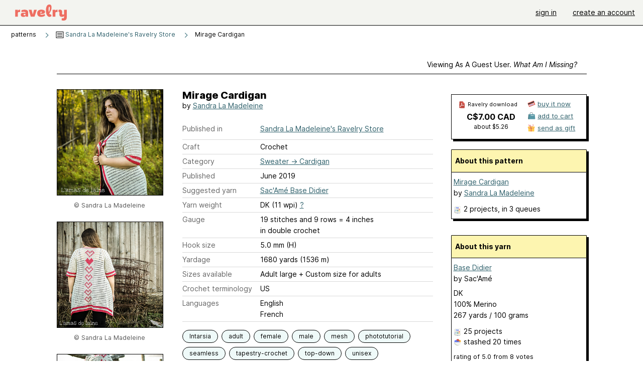

--- FILE ---
content_type: text/html; charset=utf-8
request_url: https://www.ravelry.com/patterns/library/mirage-cardigan
body_size: 10625
content:
<!DOCTYPE html>
<html class="with_scroll_padding" data-large-font="0" lang="en" xml:lang="en" xmlns="http://www.w3.org/1999/xhtml">
<head>
<title>Ravelry: Mirage Cardigan pattern by Sandra La Madeleine</title>
<meta content="text/html; charset=utf-8" http-equiv="Content-Type" />
<meta content="4KDbpHgYGRMtAhkoPOTUBM9Uo+rqcLEzdOXqfGD6Zcs=" id="authenticity-token" name="authenticity-token" />
<meta content="origin-when-crossorigin" name="referrer" />
<meta content="noodp" name="robots" />
<meta content="&#x000A;AUSSI DISPONIBLE EN FRANÇAIS!!" name="Description" />
<meta content="Ravelry" name="application-name" />
<meta content="Ravelry" name="apple-mobile-web-app-title" />
<link rel="manifest" href="/manifest.webmanifest?v=20231002">
<link href="https://style-cdn.ravelrycache.com/stylesheets/ravelry_legacy_v1_2_2511201357.css" rel="Stylesheet" type="text/css" />
<link href="https://style-cdn.ravelrycache.com/stylesheets/ravelry_components_v1_2_2511201817.css" rel="Stylesheet" type="text/css" />


<script src="https://style-cdn.ravelrycache.com/javascripts/base11_2406161035.js" type="text/javascript"></script>
<script src="https://style-cdn.ravelrycache.com/javascripts/ravelry_2512040932.js" type="text/javascript"></script>





<link rel="apple-touch-icon" sizes="57x57" href="/images/assets/favicons/apple-touch-icon-57x57.png?v=2">
<link rel="apple-touch-icon" sizes="60x60" href="/images/assets/favicons/apple-touch-icon-60x60.png?v=2">
<link rel="apple-touch-icon" sizes="72x72" href="/images/assets/favicons/apple-touch-icon-72x72.png?v=2">
<link rel="apple-touch-icon" sizes="76x76" href="/images/assets/favicons/apple-touch-icon-76x76.png?v=2">
<link rel="apple-touch-icon" sizes="114x114" href="/images/assets/favicons/apple-touch-icon-114x114.png?v=2">
<link rel="apple-touch-icon" sizes="120x120" href="/images/assets/favicons/apple-touch-icon-120x120.png?v=2">
<link rel="apple-touch-icon" sizes="144x144" href="/images/assets/favicons/apple-touch-icon-144x144.png?v=2">
<link rel="apple-touch-icon" sizes="152x152" href="/images/assets/favicons/apple-touch-icon-152x152.png?v=2">
<link rel="apple-touch-icon" sizes="180x180" href="/images/assets/favicons/apple-touch-icon-180x180.png?v=2">
<link rel="icon" type="image/png" href="/images/assets/favicons/android-chrome-192x192.png?v=2" sizes="192x192">
<link rel="icon" type="image/png" href="/images/assets/favicons/favicon-16x16.png?v=2" sizes="16x16">
<link rel="icon" type="image/png" href="/images/assets/favicons/favicon-32x32.png?v=2" sizes="32x32">
<link rel="icon" type="image/png" href="/images/assets/favicons/favicon-96x96.png?v=2" sizes="96x96">
<meta name="msapplication-TileImage" content="/images/assets/favicons/mstile-144x144.png?v=2">
<meta content="@ravelry" name="twitter:site">
<meta content="summary_large_image" name="twitter:card">
<meta content="Mirage Cardigan pattern by Sandra La Madeleine" name="twitter:title">
<meta content="
AUSSI DISPONIBLE EN FRANÇAIS!!
" name="twitter:description">
<meta content="https://images4-a.ravelrycache.com/uploads/Lamasdelaine/630416534/Crochet_pattern_cardigan_mirage_tapestry_medium2.jpg" name="twitter:image:src">
<meta content="https://images4-a.ravelrycache.com/uploads/Lamasdelaine/630416534/Crochet_pattern_cardigan_mirage_tapestry_medium2.jpg" name="twitter:image">
<meta content="product" property="og:type">
<meta content="7.00" property="og:price:amount">
<meta content="CAD" property="og:price:currency">
<meta content="Ravelry" property="og:site_name">
<meta content="Mirage Cardigan pattern by Sandra La Madeleine" property="og:title">
<meta content="
AUSSI DISPONIBLE EN FRANÇAIS!!
" property="og:description">
<meta content="https://images4-f.ravelrycache.com/uploads/Lamasdelaine/630416534/Crochet_pattern_cardigan_mirage_tapestry_small2.jpg#webp" property="og:image">
<meta content="1579713209" property="og:updated_time">
<script type="application/ld+json">{"@context":"https://schema.org/","@type":"Product","name":"Mirage Cardigan","image":["https://images4-f.ravelrycache.com/uploads/Lamasdelaine/630416534/Crochet_pattern_cardigan_mirage_tapestry_medium.jpg"],"description":"\nAUSSI DISPONIBLE EN FRANÇAIS!!\n","sku":"SLM-932052","brand":{"@type":"Brand","name":"Sandra La Madeleine"},"offers":{"@type":"Offer","url":"https://www.ravelry.com/patterns/mirage-cardigan","priceCurrency":"CAD","price":"7.00","fileFormat":"application/pdf","itemCondition":"https://schema.org/NewCondition","availability":"https://schema.org/OnlineOnly","hasMerchantReturnPolicy":{"@type":"MerchantReturnPolicy","applicableCountry":"US","returnPolicyCategory":"https://schema.org/MerchantReturnNotPermitted"}}}</script>
<link rel="search" type="application/opensearchdescription+xml" title="Ravelry" href="http://www.ravelry.com/search.xml">
<script async defer data-domain="ravelry.com" src="https://plausible.io/js/plausible.js"></script>
</head>
<body class="patterns patterns_show show_action  with_responsive with_subnavigation with_subnavigation--all   wide_core_item_page normal with_frontend_v1_2 with_navigation_v2 with_typeface_default theme_automatic theme_merino theme_light_merino">
<div id="page">
<div data-autohide-nav-touch="1" data-autohide-nav="0" data-disable-auto-emoji="0" data-disable-facebook="0" data-disable-forums-menu="0" data-disable-magic-mentions="0" data-disable-quick-magic-links="0" data-flair-week="0" data-light-theme="merino" data-photos-add-to-tail="0" data-photos-auto-edit="0" data-stop-gifs="0" data-theme-disable-switching="0" data-theme="merino" id="user_preference_data" style="display: none"></div>
<div id="page_header">
<div class="navigation_v2" id="navigation_v2" role="navigation">
<span class="navigation_v2__pillarbox navigation_v2__pillarbox--first"></span>
<a class="navigation_v2__logo rsp_hidden" href="/">
<img alt="Ravelry Logo" class="navigation_v2__logo__secondary navigation_v2__logo__secondary--guest rsp_hidden" id="navigation_logo_secondary" src="https://style-cdn.ravelrycache.com/images/assets/logos/secondary.svg" style="display: none;" />
<img alt="Ravelry Logo" class="navigation_v2__logo__text" id="navigation_logo_text" src="https://style-cdn.ravelrycache.com/images/assets/logos/primary.svg" />
</a>
<a href="/" class="rsp_only navigation_v2__tab navigation_v2__tab--active">ravelry</a>
<a class="navigation_v2__tab registered_preview" href="#" style="display: none;">patterns</a>
<a class="navigation_v2__tab registered_preview" href="#" style="display: none;">yarns</a>
<a class="navigation_v2__tab registered_preview" href="#" style="display: none;">people</a>
<a class="navigation_v2__tab registered_preview" href="#" style="display: none;">groups</a>
<span class="navigation_v2__spacer navigation_v2__spacer--guestlogin"></span>
<a class="navigation_v2__tab registered_preview" href="#" style="display: none;">forums</a>
<a class="navigation_v2__tab registered_preview" href="#" style="display: none;">my notebook</a>
<a class="rsp_only navigation_v2__tab navigation_v2__tab--guestlogin" href="/" title="Ravelry">
<img alt="" src="https://style-cdn.ravelrycache.com/images/assets/logos/primary.svg" />
</a>
<div class="navigation_v2__tab navigation_v2__tab--guestlogin">
<a href="/account/login?return_to=/patterns/library/mirage-cardigan">sign in</a>
</div>
<div class="navigation_v2__tab navigation_v2__tab--guestlogin">
<a href="/invitations">create an account</a>
</div>
<span class="rsp_only navigation_v2__spacer navigation_v2__spacer--guestlogin"></span>
<span class="navigation_v2__pillarbox navigation_v2__pillarbox--last"></span>
</div>
</div>
<div id="searchlight_window">
<div class="searchlight_dialog">
<div class="searchlight_dialog__search">
<form autocomplete="off" class="fancy_form searchlight_dialog__form" onsubmit="R.searchlight.search(); return false;">
<input autocomplete="off" class="searchlight_dialog__search_box" id="searchlight_dialog_input" placeholder="search by name: patterns, yarns, people..." type="text" />
<img alt="" aria-hidden="true" class="searchlight_dialog__progress icon_16 o-icon--loading_tiny_alternate o-icon o-icon--xs" id="searchlight_dialog_progress" src="https://style-cdn.ravelrycache.com/images/assets/icons/ui/tiny-loader.svg?v=34" style="display: none;" />
</form>
<div class="searchlight_dialog__results" id="searchlight_dialog_results"></div>
<div class="searchlight_dialog__advanced_links" id="searchlight_dialog_links">
<div style="padding-bottom: 1em;">
advanced search
</div>
<ul class="searchlight_dialog__advanced_links__list">
<li><a href="/patterns/search#query=" class="searchlight_dialog__advanced_links__link" id="searchlight_patterns_advanced">patterns</a></li>
<li><a href="/projects/search#query=" class="searchlight_dialog__advanced_links__link">projects</a></li>
<li><a href="/designers/search#query=" class="searchlight_dialog__advanced_links__link">designers</a></li>
<li><a href="/sources/search#query=" class="searchlight_dialog__advanced_links__link">sources</a></li>
</ul>
<ul class="searchlight_dialog__advanced_links__list">
<li><a href="/yarns/search#query=" class="searchlight_dialog__advanced_links__link">yarns</a></li>
<li><a href="/stash/search#query=" class="searchlight_dialog__advanced_links__link">stashes</a></li>
<li><a href="/shops/search#query=" class="searchlight_dialog__advanced_links__link">yarn shops</a></li>
<li><a href="/yarns/brands/search#query=" class="searchlight_dialog__advanced_links__link">brands</a></li>
<li><a href="/fiber/stash/search#query=" class="searchlight_dialog__advanced_links__link">fiber</a></li>
</ul>
<ul class="searchlight_dialog__advanced_links__list">
<li><a href="/people/search#query=" class="searchlight_dialog__advanced_links__link">people</a></li>
<li><a href="/groups/search#alive=yes&amp;query=" class="searchlight_dialog__advanced_links__link">groups</a></li>
<li><a href="/discuss/search#query=&amp;view=posts" class="searchlight_dialog__advanced_links__link">forum posts</a></li>
<li><a href="/discuss/search#query=&amp;view=topics" class="searchlight_dialog__advanced_links__link">topics</a></li>
<li><a href="/events/search#query=" class="searchlight_dialog__advanced_links__link">events</a></li>
</ul>
<div style="clear:both;" class="c_d"></div>

</div>
</div>
<div class="searchlight_dialog__recently_viewed" id="searchlight_dialog_recently_viewed"></div>
<div class="searchlight_dialog__saved_searches" id="searchlight_dialog_saved_searches"></div>
<div style="clear:both;" class="c_d"></div>
</div>

</div>
<div id="content" role="main">
<div id="main"></div>
<div class="page_title">
Mirage Cardigan
<span class="page_title__subtitle">
by <a href="https://www.ravelry.com/designers/sandra-la-madeleine">Sandra La Madeleine</a>
</span>
</div>
<div class="rsp_only" id="mobile_tool_buttons" style="display: none"></div>
<div class="heading patterns_heading rsp_hidden">
<h2 class="breadcrumbs  breadcrumbs--subnavigation"><span class="navigation_v2__pillarbox navigation_v2__pillarbox--first"></span><span class="breadcrumbs__crumbs"><span class="breadcrumbs__crumb"><strong><span class="r_link_to ">patterns</span></strong></span> <span class="breadcrumb_divider breadcrumbs__divider">></span> <span class="breadcrumbs__crumb"><span class="breadcrumbs__crumb__menu" data-menu-content-url="https://www.ravelry.com/patterns/library/mirage-cardigan/navigation_sources"><a href="https://www.ravelry.com/patterns/sources/sandra-la-madeleines-ravelry-store"><img alt="" class="breadcrumbs__indicator subnavigation_only" src="https://style-cdn.ravelrycache.com/images/breadcrumb-menu-indicator.png" srcset="https://style-cdn.ravelrycache.com/images/breadcrumb-menu-indicator.png 1x, https://style-cdn.ravelrycache.com/images/breadcrumb-menu-indicator-2x.png 2x" /> Sandra La Madeleine's Ravelry Store</a><div class="breadcrumbs__menu " style="position: absolute; display: none;"><ul aria-haspopup="true" class="navigation_v2__menu"></ul></div></span></span> <span class="breadcrumb_divider breadcrumbs__divider">></span> <span class="breadcrumbs__crumb breadcrumbs__crumb--active">Mirage Cardigan</span></span> <span class="breadcrumbs__tools"></span><span class="navigation_v2__pillarbox navigation_v2__pillarbox--last"></span></h2></div>
<div class="core_item_container editor tab_bar_container tab_bar_container--guest tab_bar_container--with_button_box tab_bar_container--with_hero">
<div class="tabs tabs--subnavigation tabs--tab_builder tab_bar_responsive tabs--subnavigation_overflowable tabs--with_page_type tabs--tabset_pattern tab_bar_responsive--with_counts tab_bar_responsive--with_border tab_bar_responsive--with_ellipsis_menu patterns_tabs" data-tabset-id="pattern" id="tabset"><div class="tabs__shim"></div><div class="tabs__sections tabs__sections--subnavigation"><ul class="rsp_hidden tabs__sections__page_type"><li><img alt="" aria-hidden="true" class="icon_16 o-icon--patterns o-icon o-icon--xs" src="https://style-cdn.ravelrycache.com/images/assets/icons/patterns.svg?v=34" /> Pattern</li></ul><ul class="rsp_hidden tabs__sections__default"><li class="tab_bar_container__guest_link"><span class="static_tab" id="guest_tab"><a href="#" onclick="R.patterns.previewRegisteredFeatures(); return false;">Viewing as a guest user. <span>What am I missing?</span><div class="c-navigation_indicator"><div class="c-navigation_indicator__snake"></div></div></a></span></li> <li aria-current="page" id="current"><span class="static_tab" id="show_tab"><a href="https://www.ravelry.com/patterns/library/mirage-cardigan">details<div class="c-navigation_indicator"><div class="c-navigation_indicator__snake"></div></div></a></span></li> <li class="tab_bar_responsive__overflow"><span class="static_tab" id="yarns_tab"><a href="https://www.ravelry.com/patterns/library/mirage-cardigan/yarns">yarn ideas<div class="c-navigation_indicator"><div class="c-navigation_indicator__snake"></div></div></a></span></li> <li><span class="static_tab" id="people_tab"><a href="https://www.ravelry.com/patterns/library/mirage-cardigan/people">projects (2)<div class="c-navigation_indicator"><div class="c-navigation_indicator__snake"></div></div></a></span></li> <li class="tab_bar_responsive__overflow--auto"><span class="static_tab" id="comments_tab"><a href="https://www.ravelry.com/patterns/library/mirage-cardigan/comments">comments (1)<div class="c-navigation_indicator"><div class="c-navigation_indicator__snake"></div></div></a></span></li> <li class="tab_bar_responsive__overflow rsp_only"><span class="static_tab" id="editors_tab"><a href="https://www.ravelry.com/patterns/library/mirage-cardigan/editors"> editing<div class="c-navigation_indicator"><div class="c-navigation_indicator__snake"></div></div></a></span></li> <li><span class="static_tab" id="ellipsis_tab"><a class="rsp_hidden" href="#" onclick="R.quicknav.open('https://www.ravelry.com/patterns/library/mirage-cardigan/navigation_quicknav'); return false;" title="More..."><img alt="More options" class="icon_16 o-icon--more_menu_horizontal o-icon o-icon--xs" id="navigation_selector_932052" src="https://style-cdn.ravelrycache.com/images/assets/icons/more-horizontal-on-light.svg?v=34" title="More options" /><div class="c-navigation_indicator"><div class="c-navigation_indicator__snake"></div></div></a></span></li></ul><a class="tabs__overflow_indicator subnavigation_only"><img alt="Expand" class="icon_16 o-icon--tabs_expand o-icon o-icon--xs" src="https://style-cdn.ravelrycache.com/images/assets/icons/arrow-double-chevron-right.svg?v=34" /></a><ul class="tabs__sections__priority rsp_hidden"><li aria-current="page" id="current"><span class="static_tab" id="show_tab"><a href="https://www.ravelry.com/patterns/library/mirage-cardigan">details<div class="c-navigation_indicator"><div class="c-navigation_indicator__snake"></div></div></a></span></li></ul></div><div class="tabs__shim"></div><ul class="tabs__legacy"><li class="tab_bar_container__guest_link"><span class="static_tab" id="guest_tab"><a href="#" onclick="R.patterns.previewRegisteredFeatures(); return false;">Viewing as a guest user. <span>What am I missing?</span><div class="c-navigation_indicator"><div class="c-navigation_indicator__snake"></div></div></a></span></li> <li aria-current="page" id="current"><span class="static_tab" id="show_tab"><a href="https://www.ravelry.com/patterns/library/mirage-cardigan">details<div class="c-navigation_indicator"><div class="c-navigation_indicator__snake"></div></div></a></span></li> <li class="tab_bar_responsive__overflow"><span class="static_tab" id="yarns_tab"><a href="https://www.ravelry.com/patterns/library/mirage-cardigan/yarns">yarn ideas<div class="c-navigation_indicator"><div class="c-navigation_indicator__snake"></div></div></a></span></li> <li><span class="static_tab" id="people_tab"><a href="https://www.ravelry.com/patterns/library/mirage-cardigan/people">projects (2)<div class="c-navigation_indicator"><div class="c-navigation_indicator__snake"></div></div></a></span></li> <li class="tab_bar_responsive__overflow--auto"><span class="static_tab" id="comments_tab"><a href="https://www.ravelry.com/patterns/library/mirage-cardigan/comments">comments (1)<div class="c-navigation_indicator"><div class="c-navigation_indicator__snake"></div></div></a></span></li> <li class="tab_bar_responsive__overflow rsp_only"><span class="static_tab" id="editors_tab"><a href="https://www.ravelry.com/patterns/library/mirage-cardigan/editors"> editing<div class="c-navigation_indicator"><div class="c-navigation_indicator__snake"></div></div></a></span></li> <li><span class="static_tab" id="ellipsis_tab"><a class="rsp_hidden" href="#" onclick="R.quicknav.open('https://www.ravelry.com/patterns/library/mirage-cardigan/navigation_quicknav'); return false;" title="More..."><img alt="More options" class="icon_16 o-icon--more_menu_horizontal o-icon o-icon--xs" id="navigation_selector_932052" src="https://style-cdn.ravelrycache.com/images/assets/icons/more-horizontal-on-light.svg?v=34" title="More options" /><div class="c-navigation_indicator"><div class="c-navigation_indicator__snake"></div></div></a></span></li><li class="tab_bar_responsive__spacer rsp_only"></li><li class="tab_bar_responsive__show_more rsp_only"><span class="static_tab" id="responsive_more_tab"><a href="#">•••<div class="c-navigation_indicator"><div class="c-navigation_indicator__snake"></div></div></a></span></li></ul></div><div class="panels">
<div class="panel core_item_panel" id="show_panel">
<div class="photo_gallery_container" data-debug="none" id="pattern_gallery_container">
<div class="photo_gallery_hero rsp_only">
<div class="touch_gallery__item" id="slideshow_element">
<img class="lazy_srcset lazy_srcset--loading" data-lazy-srcset="https://images4-f.ravelrycache.com/uploads/Lamasdelaine/630416534/Crochet_pattern_cardigan_mirage_tapestry_small2.jpg 1x, https://images4-a.ravelrycache.com/uploads/Lamasdelaine/630416534/Crochet_pattern_cardigan_mirage_tapestry_medium2.jpg 2x" height="100.0vw" id="hero_photo_85305816" onclick="R.photos.responsiveFullscreen(this); return false;" src="https://images4-f.ravelrycache.com/uploads/Lamasdelaine/630416534/Crochet_pattern_cardigan_mirage_tapestry_thumbnail.jpg" />
</div>
</div>

<div class="photo_gallery resizable_photo_gallery resizable_photo_gallery--size_5">
<div class="photo_gallery__section photo_gallery__section--1 section">
<div class="photo_border framed_photo photo_gallery__border "><div class="photo_frame photo_gallery__frame real_photo"><div class="photo photo_gallery__photo full_height_photo zoomable_photo" id="photo_85305816"><picture><source media="(max-width: 487px)" srcset="[data-uri]" /><img alt="" class="" data-image-height="210" data-image-width="210" data-photo-id="85305816" height="false" src="https://images4-f.ravelrycache.com/uploads/Lamasdelaine/630416534/Crochet_pattern_cardigan_mirage_tapestry_small2.jpg" srcset="https://images4-f.ravelrycache.com/uploads/Lamasdelaine/630416534/Crochet_pattern_cardigan_mirage_tapestry_small2.jpg 1x, https://images4-f.ravelrycache.com/uploads/Lamasdelaine/630416534/Crochet_pattern_cardigan_mirage_tapestry_medium.jpg 2x" style="left: 0px;width: 210px; max-width: 210px;" width="210" /></picture></div></div></div>
<div class="copyright rsp_hidden">
&copy Sandra La Madeleine
</div>
</div>
<div class="photo_gallery__section photo_gallery__section--2 section">
<div class="photo_border framed_photo photo_gallery__border "><div class="photo_frame photo_gallery__frame real_photo"><div class="photo photo_gallery__photo zoomable_photo" id="photo_85305811"><picture><source media="(max-width: 487px)" srcset="[data-uri]" /><img alt="" class="" data-image-height="210" data-image-width="210" data-photo-id="85305811" height="210" src="https://images4-f.ravelrycache.com/uploads/Lamasdelaine/630416525/Crochet_pattern_cardigan_mirage_tapestry2_small2.jpg" srcset="https://images4-f.ravelrycache.com/uploads/Lamasdelaine/630416525/Crochet_pattern_cardigan_mirage_tapestry2_small2.jpg 1x, https://images4-f.ravelrycache.com/uploads/Lamasdelaine/630416525/Crochet_pattern_cardigan_mirage_tapestry2_medium.jpg 2x" style="left: 0px;top: 0px;width: 210px; max-width: 210px;" width="210" /></picture></div></div></div>
<div class="copyright rsp_hidden">
&copy Sandra La Madeleine
</div>
</div>
<div class="photo_gallery__section photo_gallery__section--3 section">
<div class="photo_border framed_photo photo_gallery__border "><div class="photo_frame photo_gallery__frame real_photo"><div class="photo photo_gallery__photo zoomable_photo" id="photo_85305815"><picture><source media="(max-width: 487px)" srcset="[data-uri]" /><img alt="" class="" data-image-height="210" data-image-width="210" data-photo-id="85305815" height="210" src="https://images4-f.ravelrycache.com/uploads/Lamasdelaine/630416535/Crochet_pattern_cardigan_mirage_tapestry3_small2.jpg" srcset="https://images4-f.ravelrycache.com/uploads/Lamasdelaine/630416535/Crochet_pattern_cardigan_mirage_tapestry3_small2.jpg 1x, https://images4-f.ravelrycache.com/uploads/Lamasdelaine/630416535/Crochet_pattern_cardigan_mirage_tapestry3_medium.jpg 2x" style="left: 0px;top: 0px;width: 210px; max-width: 210px;" width="210" /></picture></div></div></div>
<div class="copyright rsp_hidden">
&copy Sandra La Madeleine
</div>
</div>
<div class="photo_gallery__section photo_gallery__section--4 section">
<div class="photo_border framed_photo photo_gallery__border "><div class="photo_frame photo_gallery__frame real_photo"><div class="photo photo_gallery__photo zoomable_photo" id="photo_85305810"><picture><source media="(max-width: 487px)" srcset="[data-uri]" /><img alt="" class="" data-image-height="210" data-image-width="210" data-photo-id="85305810" height="210" src="https://images4-f.ravelrycache.com/uploads/Lamasdelaine/630416523/Crochet_pattern_cardigan_mirage_tapestry4_small2.jpg" srcset="https://images4-f.ravelrycache.com/uploads/Lamasdelaine/630416523/Crochet_pattern_cardigan_mirage_tapestry4_small2.jpg 1x, https://images4-f.ravelrycache.com/uploads/Lamasdelaine/630416523/Crochet_pattern_cardigan_mirage_tapestry4_medium.jpg 2x" style="left: 0px;top: 0px;width: 210px; max-width: 210px;" width="210" /></picture></div></div></div>
<div class="copyright rsp_hidden">
&copy Sandra La Madeleine
</div>
</div>
<div class="photo_gallery__section photo_gallery__section--5 section">
<div class="photo_border framed_photo photo_gallery__border "><div class="photo_frame photo_gallery__frame real_photo"><div class="photo photo_gallery__photo zoomable_photo" id="photo_85305814"><picture><source media="(max-width: 487px)" srcset="[data-uri]" /><img alt="" class="" data-image-height="210" data-image-width="210" data-photo-id="85305814" height="210" src="https://images4-f.ravelrycache.com/uploads/Lamasdelaine/630416533/Crochet_pattern_cardigan_mirage_tapestry5_small2.jpg" srcset="https://images4-f.ravelrycache.com/uploads/Lamasdelaine/630416533/Crochet_pattern_cardigan_mirage_tapestry5_small2.jpg 1x, https://images4-f.ravelrycache.com/uploads/Lamasdelaine/630416533/Crochet_pattern_cardigan_mirage_tapestry5_medium.jpg 2x" style="left: 0px;top: 0px;width: 210px; max-width: 210px;" width="210" /></picture></div></div></div>
<div class="copyright rsp_hidden">
&copy Sandra La Madeleine
</div>
</div>
<div class="photo_gallery__section photo_gallery__section--6 section">
<div class="photo_border framed_photo photo_gallery__border "><div class="photo_frame photo_gallery__frame real_photo"><div class="photo photo_gallery__photo zoomable_photo" id="photo_85305812"><picture><source media="(max-width: 487px)" srcset="[data-uri]" /><img alt="" class="" data-image-height="210" data-image-width="210" data-photo-id="85305812" height="210" src="https://images4-f.ravelrycache.com/uploads/Lamasdelaine/630416526/Crochet_pattern_cardigan_mirage_tapestry6_small2.jpg" srcset="https://images4-f.ravelrycache.com/uploads/Lamasdelaine/630416526/Crochet_pattern_cardigan_mirage_tapestry6_small2.jpg 1x, https://images4-f.ravelrycache.com/uploads/Lamasdelaine/630416526/Crochet_pattern_cardigan_mirage_tapestry6_medium.jpg 2x" style="left: 0px;top: 0px;width: 210px; max-width: 210px;" width="210" /></picture></div></div></div>
<div class="copyright rsp_hidden">
&copy Sandra La Madeleine
</div>
</div>
<div class="photo_gallery__section photo_gallery__section--7 section">
<div class="photo_border framed_photo photo_gallery__border "><div class="photo_frame photo_gallery__frame real_photo"><div class="photo photo_gallery__photo zoomable_photo" id="photo_85305813"><picture><source media="(max-width: 487px)" srcset="[data-uri]" /><img alt="" class="" data-image-height="210" data-image-width="210" data-photo-id="85305813" height="210" src="https://images4-f.ravelrycache.com/uploads/Lamasdelaine/630416530/Crochet_pattern_cardigan_mirage_tapestry7_small2.jpg" srcset="https://images4-f.ravelrycache.com/uploads/Lamasdelaine/630416530/Crochet_pattern_cardigan_mirage_tapestry7_small2.jpg 1x, https://images4-f.ravelrycache.com/uploads/Lamasdelaine/630416530/Crochet_pattern_cardigan_mirage_tapestry7_medium.jpg 2x" style="left: 0px;top: 0px;width: 210px; max-width: 210px;" width="210" /></picture></div></div></div>
<div class="copyright rsp_hidden">
&copy Sandra La Madeleine
</div>
</div>
<div style="clear:both;" class="c_d"></div>
<div class="buy_box_section rsp_hidden" style="text-align: center; margin-right: 21px; padding-top: 10px;">

</div>

</div>
</div>

<div class="show view_core_item view_core_item--legacy core_item_content">
<h2 class="rsp_hidden">
Mirage Cardigan

</h2>
<div class="pattern_author core_item_content__attribution">
by <a href="https://www.ravelry.com/designers/sandra-la-madeleine">Sandra La Madeleine</a>
</div>
<div class="fields core_item_inner core_item_content__fields">
<fieldset>
<div class="field core_item_content__field">
<label class="core_item_content__label">Published in</label>
<div class="value">
<div class="source" style="margin-bottom: .5em;">
<a href="https://www.ravelry.com/patterns/sources/sandra-la-madeleines-ravelry-store">Sandra La Madeleine's Ravelry Store</a>
</div>

</div>
</div>
<div class="field core_item_content__field">
<label class="core_item_content__label">Craft</label>
<div class="value">
Crochet
</div>
</div>
<div class="field core_item_content__field">
<label class="core_item_content__label">Category</label>
<div class="value">
<div class="category"><a href="/patterns/popular/cardigan"><span>Sweater</span> &rarr; <span>Cardigan</span></a></div>
</div>
</div>
<div class="field core_item_content__field">
<label class="core_item_content__label">Published</label>
<div class="value">
June
2019
</div>
</div>
<div class="field core_item_content__field">
<label class="core_item_content__label">
Suggested yarn
</label>
<div class="value core_item_content__value"><a href="https://www.ravelry.com/yarns/library/filame-base-didier">Sac'Amé Base Didier</a></div>
</div>
<div class="field core_item_content__field" id="in_my_stash_uncached" style="display: none;"></div>
<div class="field core_item_content__field" id="queued_uncached" style="display: none;"></div>
<div class="field core_item_content__field">
<label class="core_item_content__label">
Yarn weight
</label>
<div class="value">
DK (11 wpi)
<a href="#" onclick="R.utils.popup({title: 'Yarn weight help', height: 400, width: 780, url: '/help/yarn/weights?highlight=11'}); return false;"> ? </a>
</div>
</div>
<div class="field core_item_content__field">
<label class="core_item_content__label">Gauge</label>
<div class="value">
19 stitches and 9 rows = 4 inches<br class='rsp_hidden'/> in double crochet
</div>
</div>
<div class="field core_item_content__field">
<label class="core_item_content__label">Hook size</label>
<div class="value">5.0 mm (H)</div>
</div>
<div class="field core_item_content__field">
<label class="core_item_content__label">Yardage</label>
<div class="value">
1680 yards (1536 m)
</div>
</div>
<div class="field core_item_content__field">
<label class="core_item_content__label">Sizes available</label>
<div class="value">
Adult large + Custom size for adults
</div>
</div>
<div class="field core_item_content__field">
<label class="core_item_content__label">Crochet terminology</label>
<div class="value">
US
</div>
</div>
<div class="field core_item_content__field core_item_content__field--languages" id="language_field">
<label class="core_item_content__label">Languages</label>
<div class="value">
<span class="core_item_content__field__language">
English
</span>
<span class="core_item_content__field__language">
French
</span>
</div>
</div>

<div class="core_item__tags">
<div class="value" style="margin-left: 0; margin-top: 16px;">
<ul class="tag_set">
<li class="tag">
<a href="/patterns/attributes/Intarsia" title="colorwork technique used to create separate blocks of color and in which each area of color has its own separate length of yarn.">Intarsia</a>
</li>
<li class="tag">
<a href="/patterns/attributes/adult" title="18 years or over">adult</a>
</li>
<li class="tag">
<a href="/patterns/attributes/female" title="Usually used or worn by females">female</a>
</li>
<li class="collapsable_tag collapsed_tag tag">
<a href="/patterns/attributes/male" title="Usually used or worn by males">male</a>
</li>
<li class="collapsable_tag collapsed_tag tag">
<a href="/patterns/attributes/mesh" title="a simple, open fabric resembling netting">mesh</a>
</li>
<li class="collapsable_tag collapsed_tag tag">
<a href="/patterns/attributes/phototutorial" title="uses photographs or drawings to show  the neccesary steps">phototutorial</a>
</li>
<li class="collapsable_tag collapsed_tag tag">
<a href="/patterns/attributes/seamless" title="not joined by or having seams">seamless</a>
</li>
<li class="collapsable_tag collapsed_tag tag">
<a href="/patterns/attributes/tapestry-crochet" title="a technique using multiple yarns, usually in different colors, that are carried across to create a motif; also referred to as mosaic, jacquard, intarsa, colorwork, fair-isle, or hard crochet.">tapestry-crochet</a>
</li>
<li class="collapsable_tag collapsed_tag tag">
<a href="/patterns/attributes/top-down" title="worked from the top of the garment/accessory toward the bottom.">top-down</a>
</li>
<li class="collapsable_tag collapsed_tag tag">
<a href="/patterns/attributes/unisex" title="Used or worn by anyone">unisex</a>
</li>
<li class="collapsable_tag collapsed_tag tag">
<a href="/patterns/attributes/worked-flat" title="worked back-and-forth in rows.">worked-flat</a>
</li>
<li class="collapsable_tag collapsed_tag tag">
<a href="/patterns/attributes/written-pattern" title="uses words to describe the techniques involved">written-pattern</a>
</li>
<li class="more_tags rsp_only">
<a href="#" onclick="R.patterns.showAllTags(); return false;">9 more attributes...</a>
</li>
<li class="more_tags more_tags--collapse rsp_only" style="display: none;">
<a href="#" onclick="R.patterns.toggleTags(false); return false;">show less...</a>
</li>
<li style="background: transparent;">
<a class="with_img" href="#" id="similar_search_link" onclick="R.patterns.similarSearch(932052); return false;" style="background-color: transparent; white-space: nowrap;"><img alt="Search" class="inline icon_16 o-icon--search_label o-icon o-icon--xs" height="16" src="https://style-cdn.ravelrycache.com/images/assets/icons/search-general.svg?v=34" style="border: none;" title="build a similar search" width="16" /> search patterns with these attributes</a>
</li>
</ul>
<div style="clear:both;" class="c_d"></div>
</div>
</div>
</fieldset>
</div>
<div id="prenotes" style="scroll-margin: 6rem;"></div>
<div class="downloadable core_item_content__text_block responsive_stack--1 rsp_hidden">
<!-- / buy box placeholder -->
</div>
<div class="downloadable core_item_content__text_block">
<span class="pattern_availability_long">This pattern is available</span>
 for <strong>C$7.00 CAD</strong>
<img alt="" aria-hidden="true" class="icon_16 o-icon--buy_now o-icon o-icon--xs" src="https://style-cdn.ravelrycache.com/images/assets/icons/credit-card.svg?v=34" />
<a href="#" onclick="R.shop.buyPattern(932052); return false;">buy it now</a>

</div>
<div class="notes markdown core_item_content__text_block core_item_content__text_block--notes">

<p><strong>AUSSI DISPONIBLE EN FRANÇAIS!!</strong></p>

<p>Presentation:</p>

<p>Guys, I am thrilled to introduce you to my favourite design ever: my Mirage cardigan! I just love it. It’s soft, it’s pretty, it’s fun to make, it’s easy to adjust in all the sizes (thank you, recipe pattern!). Honestly, it’s just. Pure. Perfection.</p>

<p>What? Did you say Recipe pattern? Aren’t those terrible to follow? Oh no, not this one! You see, I wanted to make sure that all of you people out there, of every shapes, height, sizes and preferences possible, could make this cardigan and could adjust it in the way that YOU want. Please, just trust me on this. I promise you won’t regret this.</p>

<p>This pattern is using US terms.</p>

<p>What does this pattern contain:</p>

<ul>
<li>The instructions for a custom size for ADULT</li>

<li>The instructions for a size Large</li>

<li>Photo tutorials for the Tapestry Crochet technique</li>

<li>A chart for the motif section</li>
</ul>

<p>What are the sizes included:</p>

<ul>
<li>Large (42,5 inches of circumference)</li>

<li>Custom size for adult</li>
</ul>

<p>What is the difficulty level of this pattern:</p>

<ul>
<li>Intermediate. The cardigan in itself is super easy to make, but the Tapestry Crochet can be a bit tricky.</li>
</ul>

<p>For this pattern, you will need to know:</p>

<ul>
<li>how to chain</li>

<li>how to slip stitch</li>

<li>how to make a single crochet</li>

<li>how to make a half double crochet</li>

<li>how to make a double crochet</li>

<li>how to decrease</li>

<li>how to work in the back loop only</li>

<li>how to work in the third loop of a half double crochet (explained in the pattern)</li>

<li>how to Tapestry Crochet (you will find photo tutorials in the pattern to help you through this technique)</li>

<li>how to carry your yarn (by working over the colour not in use)</li>
</ul>

<p>WARNING: Due to the nature of a pattern, the sale will be final. There will be NO refund.</p>

<p>YOU CANNOT RESELL, DISTRIBUTE OR MODIFY THIS PATTERN, IN PART OR TOTAL. YOU CANNOT CLAIM IT AS YOUR OWN, EVEN IF YOU MODIFIED PARTS OF IT. YOU CANNOT USE THE PICTURES IT CONTAINS. THE Mirage Cardigan PATTERN IS PROTECTED BY COPYRIGHTS. YOU CAN SELL FINISHED ITEMS MADE FROM THIS PATTERN. IF YOU DO, A LINK TO MY SHOP WOULD BE APPRECIATED. THANK YOU FOR RESPECTING MY WORK.</p>

<p>For more information, feel free to contact me.</p>

<p>Sandra <br /><a href="http://www.facebook.com/crochetlamasdelaine">www.facebook.com/crochetlamasdelaine</a> <br /><a href="http://www.etsy.com/shop/crochetlamasdelaine">www.etsy.com/shop/crochetlamasdelaine</a> <br /><a href="http://www.instagram.com/crochetlamasdelaine">www.instagram.com/crochetlamasdelaine</a> <br /><a href="http://www.ravelry.com/designers/sandra-la-madeleine">www.ravelry.com/designers/sandra-la-madeleine</a> <br /><a href="http://www.pinterest.com/Lamasdelaine/lamas-de-laine">www.pinterest.com/Lamasdelaine/lamas-de-laine</a></p>
<hr />
<p><strong>Une version française est incluse!!</strong></p>

<p><em>Le Cardigan Mirage</em></p>

<p>Présentation:</p>

<p>Okay gang, Je suis super excitée de vous présenter mon nouveau patron favori: le cardigan Mirage! Je l’adore. C’est doux, c’est beau, c’est le fun à faire, c’est facile à ajuster dans toutes les tailles (merci, patron recette!). Honnêtement, c’est juste la. Pure. Perfection.</p>

<p>Quoi? As-tu dit Patron Recette? Mais ces choses-là ne sont pas très dur à suivre? Oh non mon amie, pas ce patron-ci! Tu vois, je voulais m’assurer que tout le monde, de toutes les silhouettes, tailles, grandeurs et préférences possibles pourraient faire ce cardigan, et l’ajuster selon ce qu’ILS veulent. Tu vas devoir me faire confiance pour ce coup-là. Promis tu ne le regretteras pas.</p>

<p>Que contient ce patron:</p>

<ul>
<li>Les instructions pour faire une taille personnalisée pour adulte</li>

<li>Les instructions pour la taille Large</li>

<li>Des tutoriels photo pour la technique du Crochet Tapisserie</li>

<li>Une grille pour la section du motif</li>
</ul>

<p>Quelles sont les tailles incluses:</p>

<ul>
<li>Taille personnalisée pour adulte</li>

<li>Large (42,5 pouces de circonférence) 108 cm</li>
</ul>

<p>Niveau de difficulté du patron:</p>

<ul>
<li>Intermédiaire. Le cardigan en soi est assez simple à faire, c’est plutôt la technique du Crochet Tapisserie qui peut être plus complexe.</li>
</ul>

<p>Pour faire ce patron, vous devez savoir:</p>

<ul>
<li>comment faire une maille en l’air</li>

<li>comment faire une maille coulée</li>

<li>comment faire une maille serrée</li>

<li>comment faire une demie-bride</li>

<li>comment faire une bride</li>

<li>comment travailler dans le brin arrière seulement</li>

<li>comment travailler dans le troisième brin d’une demie-bride (expliqué dans le patron)</li>

<li>comment faire du Crochet Tapisserie (vous trouverez des tutoriels photo à même le patron pour vous aider avec cette technique)</li>

<li>comment faire suivre votre laine (en travaillant par dessus la couleur en attente)</li>
</ul>

<p>ATTENTION: Due à la nature d’un patron, les ventes seront finales. Il n’y aura PAS de remboursements.</p>

<p>VOUS NE POUVEZ PAS REVENDRE, DISTRIBUER OU MODIFIER CE PATRON, EN PARTIE OU EN TOTALITÉ. VOUS NE POUVEZ PAS PRÉTENDRE EN ÊTRE L’AUTEUR, MÊME SI VOUS AVEZ MODIFIÉ CERTAINES PARTIES. VOUS NE POUVEZ PAS UTILISER LES PHOTOS QU’IL CONTIENT. LE PATRON Mirage Cardigan EST PROTÉGÉ PAR LES DROITS D’AUTEURS. VOUS POUVEZ VENDRE LES PRODUITS FINIS FAITS À PARTIR DE CE PATRON. UN LIEN VERS MA BOUTIQUE AVEC VOS ITEMS VENDUS SERAIT TOUTEFOIS APPRÉCIÉ. MERCI DE RESPECTER MON TRAVAIL.</p>

<p>Pour toutes informations supplémentaires, n’hésitez pas à me contacter.</p>

<p>Sandra <br /><a href="http://www.facebook.com/crochetlamasdelaine">www.facebook.com/crochetlamasdelaine</a> <br /><a href="http://www.etsy.com/shop/crochetlamasdelaine">www.etsy.com/shop/crochetlamasdelaine</a> <br /><a href="http://www.instagram.com/crochetlamasdelaine">www.instagram.com/crochetlamasdelaine</a> <br /><a href="http://www.ravelry.com/designers/sandra-la-madeleine">www.ravelry.com/designers/sandra-la-madeleine</a> <br /><a href="http://www.pinterest.com/Lamasdelaine/lamas-de-laine">www.pinterest.com/Lamasdelaine/lamas-de-laine</a></p>

</div>
</div>
<div class="sidebar core_item_sidebar core_item_sidebar--patterns">
<div class="registered_preview rsp_hidden" id="tool_buttons" style="display: none;">
<div id="button_box">
<a class="button favorites_button" href="#">
<img alt="" aria-hidden="true" class="icon_16 o-icon--favorites_add o-icon o-icon--xs" src="https://style-cdn.ravelrycache.com/images/assets/icons/favorites.svg?v=34" />
<span>save in favorites</span>
</a>
<a class="button queue_button" href="#">
<img alt="" aria-hidden="true" class="icon_16 o-icon--queue_add o-icon o-icon--xs" src="https://style-cdn.ravelrycache.com/images/assets/icons/queue.svg?v=34" />
<span>add to queue</span>
</a>
</div>
</div>
<div style="clear:both;" class="c_d"></div>
<div id="store">
<div class="download_plate giftable_download_plate rsp_hidden" id="pattern_buy_box">
<div class="download_plate__title_wrapper" style="position: relative;">
<div class="download_plate__title rsp_hidden">
<img alt="" aria-hidden="true" class="inline icon_16 o-icon--pdf o-icon o-icon--xs" src="https://style-cdn.ravelrycache.com/images/assets/icons/pdf.svg?v=34" />
Ravelry download
</div>
</div>
<strong class="price">
<a href="#" class="price_retail" onclick="R.shop.buyPattern(932052); return false;">C$7.00 CAD</a>
<div class="price_note price_note--local_price">
<a href="#" onclick="R.shop.buyPattern(932052); return false;">about $5.26</a>
</div>
</strong>
<div class="buy_options">
<a href="#" class="clicker clicker_container clicker_v2 clicker_v2--standard rsp_only action_sheet_trigger" onclick="R.controls.actionSheet('pattern_action_sheet'); return false;" role="button"><img alt="" aria-hidden="true" class="icon_16 o-icon--cart o-icon o-icon--xs" src="https://style-cdn.ravelrycache.com/images/assets/icons/cart.svg?v=34" /><span>Purchase</span></a>
<div class="option">
<img alt="" aria-hidden="true" class="inline icon_16 o-icon--buy_now o-icon o-icon--xs" src="https://style-cdn.ravelrycache.com/images/assets/icons/credit-card.svg?v=34" />
<a href="#" onclick="R.shop.buyPattern(932052); return false;"><span class="rsp_hidden">buy it now</span><span class="rsp_only">buy now</span></a>
</div>
<div class="option cart_option">
<img alt="" aria-hidden="true" class="inline icon_16 o-icon--cart_add o-icon o-icon--xs" src="https://style-cdn.ravelrycache.com/images/assets/icons/cart.svg?v=34" />
<a href="#" onclick="R.shop.addToCart(537860); return false;" title="add to cart"><span class="rsp_hidden">add to cart</span></a>
</div>
<div class="option gift_option">
<img alt="" aria-hidden="true" class="inline icon_16 o-icon--gift_send o-icon o-icon--xs" src="https://style-cdn.ravelrycache.com/images/assets/icons/gift.svg?v=34" title="Send as gift" />
<a href="#" id="gift_pattern_link" onclick="R.shop.giftProduct(49369, 537860); return false;" title="send as gift"><span class="rsp_hidden">send as gift</span></a>
</div>
</div>
<div class="action_sheet_container rsp_only">
<div class="action_sheet action_sheet--links" id="pattern_action_sheet">
<a href="#" onclick="R.shop.buyPattern(932052); return false;"><img alt="" aria-hidden="true" class="icon_16 o-icon--buy_now o-icon o-icon--xs" src="https://style-cdn.ravelrycache.com/images/assets/icons/credit-card.svg?v=34" /> Buy it now</a>
<a href="#" onclick="R.shop.addToCart(537860); return false;"><img alt="" aria-hidden="true" class="icon_16 o-icon--cart o-icon o-icon--xs" src="https://style-cdn.ravelrycache.com/images/assets/icons/cart.svg?v=34" /> Add to cart</a>
<a href="#" onclick="R.shop.giftProduct(49369, 537860); return false;"><img alt="" aria-hidden="true" class="icon_16 o-icon--gift_send o-icon o-icon--xs" src="https://style-cdn.ravelrycache.com/images/assets/icons/gift.svg?v=34" /> Send as gift</a>
<a class="action_sheet__cancel" href="#" onclick="true; return false;"><img alt="" aria-hidden="true" class="icon_16 o-icon--cancel o-icon o-icon--xs" src="https://style-cdn.ravelrycache.com/images/assets/icons/cancel.svg?v=34" /> Cancel</a>
</div>
</div>

</div>
</div>
<div class="rsp_hidden" id="pattern_source">
</div>
<div class="pattern_summary">
<div class="pattern_summary box box--sidebar box--notebook">
<div class="box_title box_title--sidebar">
About this pattern
</div>
<div class="box_contents box_contents--sidebar" data-pattern-id="932052" id="pattern_summary_content">
<div class="pattern_name item">
<a href="https://www.ravelry.com/patterns/library/mirage-cardigan" class="fn">Mirage Cardigan</a>
</div>
<div class="pattern_author">by <a href="https://www.ravelry.com/designers/sandra-la-madeleine">Sandra La Madeleine</a></div>
<div class="pattern_people summary_box_people">
<img alt="" aria-hidden="true" class="inline icon_16 o-icon--projects o-icon o-icon--xs" src="https://style-cdn.ravelrycache.com/images/assets/icons/projects.svg?v=34" />
<span class="r_link_to ">2 projects</span>,
in 3 queues

</div>
<div>
</div>
</div>
<div style="clear:both;" class="c_d"></div>
</div>
<div class="user_editable">
</div>

</div>
<div class="yarn_summary">
<div class="yarn_summary_container">
<div class="yarn_summary box box--sidebar" id="yarn_179994_summary">
<div class="box_title box_title--sidebar">
About this yarn
</div>
<div class="box_contents box_contents--sidebar yarn_summary_content" data-yarn-id="179994" id="yarn_179994_content">
<div class="yarn_name item">
<a href="https://www.ravelry.com/yarns/library/filame-base-didier" class="fn">Base Didier</a>
</div>
<div class="yarn_company">
by <span class="r_link_to ">Sac'Amé</span>
</div>
<div class="fiber_and_weight">
DK
</div>
<div class="fibers">
100% Merino
</div>
<div class="yardage">
267 yards
 / 
100
grams
</div>
<div class="pattern_people summary_box_people">
<p style="line-height: 1.5em;">
<img alt="" aria-hidden="true" class="inline icon_16 o-icon--projects o-icon o-icon--xs" src="https://style-cdn.ravelrycache.com/images/assets/icons/projects.svg?v=34" />
<span class="r_link_to ">25 projects</span>
</p>
<p style="line-height: 1.5em;">
<img alt="" aria-hidden="true" class="inline icon_16 o-icon--stash o-icon o-icon--xs" src="https://style-cdn.ravelrycache.com/images/assets/icons/stash.svg?v=34" />
stashed
<span class="r_link_to ">20 times</span>
</p>
</div>
<div>
<div class="average" style="font-size: .9em; padding-bottom: .5em;">
rating
of
<span class="rating">5.0</span>
from
<span class='votes'>8</span> votes
</div>
<div class="inline_stars"><div class="rating-foreground inline_stars_rating" style="width:90px;" title="5.0 out of 5"></div></div>
</div>
</div>
</div>
</div>
<div id="yarn_buying_options">
<div class="zone_specific_yarn_links" id="guest_specific_yarn_links"></div>
</div>
<div class="user_editable">
</div>


</div>
<div class="author_summary">
<div class="box box--sidebar">
<div class="box_title box_title--sidebar">
More from Sandra La Madeleine
</div>
<div class="box_contents box_contents--sidebar">
<div class="c-media_medium pattern">
<div class="c-media_medium__figure thumbnail thumbnail--with_photo">
<a href="https://www.ravelry.com/patterns/library/petit-bunny-hat" title="Petit Bunny hat"><img alt="Petit Bunny hat pattern " src="https://images4-g.ravelrycache.com/uploads/Lamasdelaine/439094888/IMG_1116_square.jpg" /></a>
</div>
<div class="c-media_medium__body details">
<div class="name"><a href="https://www.ravelry.com/patterns/library/petit-bunny-hat">Petit Bunny hat</a></div>
<div class="people">
4 projects
</div>
</div>
<div style="clear:both;" class="c_d"></div>
</div>
<div class="c-media_medium pattern">
<div class="c-media_medium__figure thumbnail thumbnail--with_photo">
<a href="https://www.ravelry.com/patterns/library/cherry-blossom-slipper-socks" title="Cherry Blossom Slipper-Socks"><img alt="Cherry Blossom Slipper-Socks pattern " src="https://images4-g.ravelrycache.com/uploads/Lamasdelaine/448287773/final_shot_sandra_square.jpg" /></a>
</div>
<div class="c-media_medium__body details">
<div class="name"><a href="https://www.ravelry.com/patterns/library/cherry-blossom-slipper-socks">Cherry Blossom ...</a></div>
<div class="people">
1 project
</div>
</div>
<div style="clear:both;" class="c_d"></div>
</div>
<div class="c-media_medium pattern">
<div class="c-media_medium__figure thumbnail thumbnail--with_photo">
<a href="https://www.ravelry.com/patterns/library/watercolour-shawl" title="Watercolour Shawl"><img alt="Watercolour Shawl pattern " src="https://images4-g.ravelrycache.com/uploads/Lamasdelaine/453232914/chale_bleu_square.jpg" /></a>
</div>
<div class="c-media_medium__body details">
<div class="name"><a href="https://www.ravelry.com/patterns/library/watercolour-shawl">Watercolour Shawl</a></div>
<div class="people">
5 projects
</div>
</div>
<div style="clear:both;" class="c_d"></div>
</div>
<a href="https://www.ravelry.com/designers/sandra-la-madeleine">See them all...</a>
<div style="clear:both;" class="c_d"></div>
</div>
</div>

</div>
<div class="bundle_summary" id="bundle_summary">
<div class="box box--sidebar">
<div class="box_title box_title--sidebar">
Bundles with this pattern
</div>
<div class="box_contents box_contents--sidebar">
<div class="c-media_medium bundle">
<div class="c-media_medium__figure thumbnail">
<a href="https://www.ravelry.com/bundles/tapestry-crochet-100" title="Tapestry crochet"><img alt="" class="square_thumbnail" height="75" id="sqt_95552606" src="https://images4-f.ravelrycache.com/uploads/Lamasdelaine/714294293/enigma_crochet_pattern_hat_tapestry_3_square.jpg" width="75" /></a>
</div>
<div class="c-media_medium__body details">
<div class="name"><span class="r_link_to ">Tapestry crochet</span></div>
</div>
<div style="clear:both;" class="c_d"></div>
</div>
<div class="c-media_medium bundle">
<div class="c-media_medium__figure thumbnail">
<a href="https://www.ravelry.com/bundles/garments-1434" title="Garments"><img alt="" class="square_thumbnail" height="75" id="sqt_630406051" src="https://images4-g.ravelrycache.com/assets/630406051/sunnysweater1_small.jpg" width="75" /></a>
</div>
<div class="c-media_medium__body details">
<div class="name"><span class="r_link_to ">Garments</span></div>
</div>
<div style="clear:both;" class="c_d"></div>
</div>

<a href="https://www.ravelry.com/designers/sandra-la-madeleine/bundles">All bundles by Sandra La Madeleine...</a>
<div style="clear:both;" class="c_d"></div>
</div>
</div>

</div>
<ul class="page_date_sidebar">
<li>
First published: June 2019
</li>
<li>
Page created: May 27, 2019
</li>
<li>
<a href="https://www.ravelry.com/patterns/library/mirage-cardigan/editors">Last updated: January 22, 2020 <span>&hellip;</span></a>
</li>
<li id="visits_today" style="visibility: hidden;">
<span id="visits_today_count"></span>
<span>visits in the last 24 hours</span>
</li>
<li id="visits_now" style="visibility: hidden;">
<span id="visits_now_count"></span>
<span>visitors right now</span>
</li>
</ul>

</div>


<div style="clear:both;" class="c_d"></div>
</div>
</div>
</div>
<div style="clear:both;" class="c_d"></div>

</div>
<div style="clear:both;" class="c_d"></div>
<div id="prefooter"></div>
</div>

<div aria-live="polite" class="visually_hidden u-sr-only" id="aria_live"></div>
<div class="c-footer" id="footer" role="contentinfo">
<div class="linkbar">
<a href="/">Home</a>
 | 
<a href="/about">About Us</a>
 | 
<a href="/advertisers">Advertising</a>
 | 
<a href="/purchasefinder">Purchase Finder</a>
 | 
<a href="/help">Help</a>
 | 
<a href="/about/apps">Mobile & Apps</a>
 | 
<a href="/groups/ravelry-api">API</a>
 | 
<a href="https://ravelry.statuspage.io">Site Status</a>
 | 
<a href="/about/terms">Terms of Use</a>
&amp;
<a href="/about/privacy">Privacy</a>
<a href="/help/logos" style="background-color: transparent;" title="Ravelry logos and icons"><img alt="" height="20" src="https://style-cdn.ravelrycache.com/images/assets/logos/secondary.svg?v=6" style="vertical-align: top;" width="20" /></a>
<img alt="Pride Flag" height="20" src="https://style-cdn.ravelrycache.com/images/assets/ravelry/pride.svg?v=34" style="vertical-align: top;" />
</div>
</div>
<script>var wmd_options = { output: 'Markdown', lineLength: 40, buttons: 'bold italic | link blockquote | youtube | ol ul heading h', autostart: false };</script>
<script defer="defer" src="https://www.ravelry.com/javascripts/wmd/wmd-ravelry.js?v=25" type="text/javascript"></script>

<script type="text/javascript">
//<![CDATA[
addDOMLoadEvent(function() { applyDelayedEditors(); });
//]]>
</script>


<script type="text/javascript">
//<![CDATA[
(function() {var stamp = new Date().getTime() + ';' + Math.random();var ajs = document.createElement('script'); ajs.type = 'text/javascript'; ajs.async = true;ajs.src = 'https://www.ravelry.com/enablers/s/guest_specific_yarn_links/179994?s=' + stamp + '&tag=2';var sibling = document.getElementsByTagName('script')[0];sibling.parentNode.insertBefore(ajs, sibling);})();
//]]>
</script>


</body>
</html>
